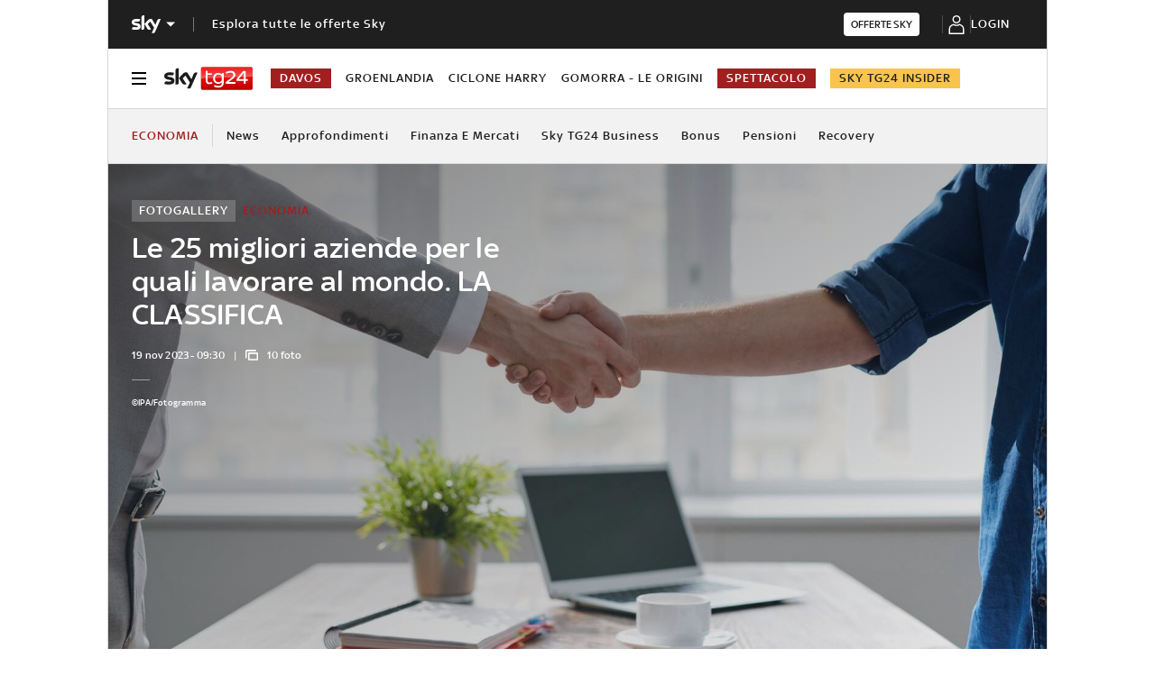

--- FILE ---
content_type: application/x-javascript;charset=utf-8
request_url: https://smetrics.sky.it/id?d_visid_ver=5.5.0&d_fieldgroup=A&mcorgid=1A124673527853290A490D45%40AdobeOrg&mid=23646325139433503914361111488363529629&ts=1769102364670
body_size: -37
content:
{"mid":"23646325139433503914361111488363529629"}